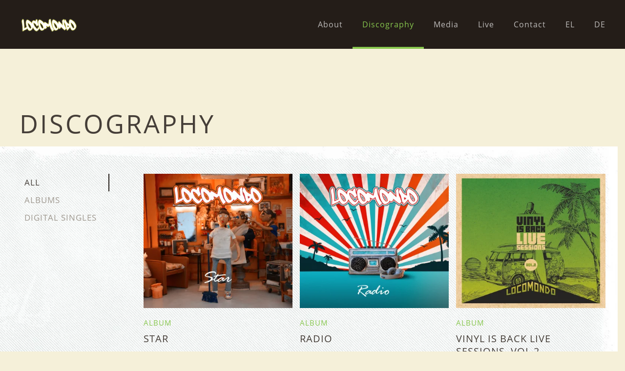

--- FILE ---
content_type: text/html; charset=UTF-8
request_url: https://locomondo.gr/portfolio/
body_size: 6104
content:
<!DOCTYPE html>
<html lang="en-GB">
    <head>
        <meta charset="UTF-8">
        <meta http-equiv="X-UA-Compatible" content="IE=edge">
        <meta name="viewport" content="width=device-width, initial-scale=1">
        <link rel="shortcut icon" href="/wp-content/uploads/Loco_earth_colour-e1548603152123.png">
        <link rel="apple-touch-icon-precomposed" href="/wp-content/uploads/Loco_earth_colour-e1548603152123.png">
                <title>Discography &#8211; Locomondo- Official site</title>
<link rel='dns-prefetch' href='//widget.bandsintown.com' />
<link rel='dns-prefetch' href='//s.w.org' />
<link rel="alternate" type="application/rss+xml" title="Locomondo- Official site &raquo; Feed" href="https://locomondo.gr/feed/" />
<link rel="alternate" type="application/rss+xml" title="Locomondo- Official site &raquo; Comments Feed" href="https://locomondo.gr/comments/feed/" />
		<script type="text/javascript">
			window._wpemojiSettings = {"baseUrl":"https:\/\/s.w.org\/images\/core\/emoji\/11\/72x72\/","ext":".png","svgUrl":"https:\/\/s.w.org\/images\/core\/emoji\/11\/svg\/","svgExt":".svg","source":{"concatemoji":"https:\/\/locomondo.gr\/wp-includes\/js\/wp-emoji-release.min.js?ver=5.0.22"}};
			!function(e,a,t){var n,r,o,i=a.createElement("canvas"),p=i.getContext&&i.getContext("2d");function s(e,t){var a=String.fromCharCode;p.clearRect(0,0,i.width,i.height),p.fillText(a.apply(this,e),0,0);e=i.toDataURL();return p.clearRect(0,0,i.width,i.height),p.fillText(a.apply(this,t),0,0),e===i.toDataURL()}function c(e){var t=a.createElement("script");t.src=e,t.defer=t.type="text/javascript",a.getElementsByTagName("head")[0].appendChild(t)}for(o=Array("flag","emoji"),t.supports={everything:!0,everythingExceptFlag:!0},r=0;r<o.length;r++)t.supports[o[r]]=function(e){if(!p||!p.fillText)return!1;switch(p.textBaseline="top",p.font="600 32px Arial",e){case"flag":return s([55356,56826,55356,56819],[55356,56826,8203,55356,56819])?!1:!s([55356,57332,56128,56423,56128,56418,56128,56421,56128,56430,56128,56423,56128,56447],[55356,57332,8203,56128,56423,8203,56128,56418,8203,56128,56421,8203,56128,56430,8203,56128,56423,8203,56128,56447]);case"emoji":return!s([55358,56760,9792,65039],[55358,56760,8203,9792,65039])}return!1}(o[r]),t.supports.everything=t.supports.everything&&t.supports[o[r]],"flag"!==o[r]&&(t.supports.everythingExceptFlag=t.supports.everythingExceptFlag&&t.supports[o[r]]);t.supports.everythingExceptFlag=t.supports.everythingExceptFlag&&!t.supports.flag,t.DOMReady=!1,t.readyCallback=function(){t.DOMReady=!0},t.supports.everything||(n=function(){t.readyCallback()},a.addEventListener?(a.addEventListener("DOMContentLoaded",n,!1),e.addEventListener("load",n,!1)):(e.attachEvent("onload",n),a.attachEvent("onreadystatechange",function(){"complete"===a.readyState&&t.readyCallback()})),(n=t.source||{}).concatemoji?c(n.concatemoji):n.wpemoji&&n.twemoji&&(c(n.twemoji),c(n.wpemoji)))}(window,document,window._wpemojiSettings);
		</script>
		<style type="text/css">
img.wp-smiley,
img.emoji {
	display: inline !important;
	border: none !important;
	box-shadow: none !important;
	height: 1em !important;
	width: 1em !important;
	margin: 0 .07em !important;
	vertical-align: -0.1em !important;
	background: none !important;
	padding: 0 !important;
}
</style>
<link rel='stylesheet' id='wp-block-library-css'  href='https://locomondo.gr/wp-includes/css/dist/block-library/style.min.css?ver=5.0.22' type='text/css' media='all' />
<link rel='stylesheet' id='theme-style-css'  href='https://locomondo.gr/wp-content/themes/yootheme/css/theme.1.css?ver=1554576568' type='text/css' media='all' />
<script>if (document.location.protocol != "https:") {document.location = document.URL.replace(/^http:/i, "https:");}</script><script type='text/javascript' src='https://widget.bandsintown.com/main.min.js?ver=5.0.22'></script>
<script type='text/javascript' src='https://locomondo.gr/wp-content/themes/yootheme/vendor/assets/uikit/dist/js/uikit.min.js?ver=1.17.7'></script>
<script type='text/javascript' src='https://locomondo.gr/wp-content/themes/yootheme/vendor/assets/uikit/dist/js/uikit-icons-trek.min.js?ver=1.17.7'></script>
<script type='text/javascript' src='https://locomondo.gr/wp-content/themes/yootheme/js/theme.js?ver=1.17.7'></script>
<link rel='https://api.w.org/' href='https://locomondo.gr/wp-json/' />
<link rel="EditURI" type="application/rsd+xml" title="RSD" href="https://locomondo.gr/xmlrpc.php?rsd" />
<link rel="wlwmanifest" type="application/wlwmanifest+xml" href="https://locomondo.gr/wp-includes/wlwmanifest.xml" /> 
<meta name="generator" content="WordPress 5.0.22" />
<link rel="canonical" href="https://locomondo.gr/portfolio/" />
<link rel='shortlink' href='https://locomondo.gr/?p=26' />
<link rel="alternate" type="application/json+oembed" href="https://locomondo.gr/wp-json/oembed/1.0/embed?url=https%3A%2F%2Flocomondo.gr%2Fportfolio%2F" />
<link rel="alternate" type="text/xml+oembed" href="https://locomondo.gr/wp-json/oembed/1.0/embed?url=https%3A%2F%2Flocomondo.gr%2Fportfolio%2F&#038;format=xml" />
<link rel="alternate" href="https://locomondo.gr/portfolio/" hreflang="en" />
<link rel="alternate" href="https://locomondo.gr/el/discography-gr/" hreflang="el" />
<link rel="alternate" href="https://locomondo.gr/de/discography-de/" hreflang="de" />
<script>var $theme = {};</script>
    </head>
    <body data-rsssl=1 class="page-template-default page page-id-26 page-parent ">

        
        <div class="tm-page">

            <div class="tm-header-mobile uk-hidden@m">
            
<div uk-sticky show-on-up animation="uk-animation-slide-top" cls-active="uk-navbar-sticky" sel-target=".uk-navbar-container">

    <nav class="uk-navbar-container" uk-navbar>

                <div class="uk-navbar-left">

            
                        <a class="uk-navbar-toggle" href="#tm-mobile" uk-toggle>
                <div uk-navbar-toggle-icon></div>
                            </a>
            
            
        </div>
        
                <div class="uk-navbar-center">
            <a class="uk-navbar-item uk-logo" href="https://locomondo.gr">
                <img src="/wp-content/uploads/locomondo-logo.svg" alt="LOCOMONDO" width="120">            </a>
        </div>
        
        
    </nav>

    
</div>

<div id="tm-mobile" uk-offcanvas mode="push" overlay>
    <div class="uk-offcanvas-bar">

        <button class="uk-offcanvas-close" type="button" uk-close></button>

        
            
<div class="uk-child-width-1-1" uk-grid>
            <div>
<div class="uk-panel">

    
    
<ul class="uk-nav uk-nav-default">
    
	<li><a href="https://locomondo.gr/about/" class=" menu-item menu-item-type-post_type menu-item-object-page">About</a></li>
	<li class="uk-active"><a href="https://locomondo.gr/portfolio/" class=" menu-item menu-item-type-post_type menu-item-object-page current-menu-item page_item page-item-26 current_page_item">Discography</a></li>
	<li><a href="https://locomondo.gr/media/" class=" menu-item menu-item-type-post_type menu-item-object-page">Media</a></li>
	<li><a href="https://locomondo.gr/live/" class=" menu-item menu-item-type-post_type menu-item-object-page">Live</a></li>
	<li><a href="https://locomondo.gr/contact/" class=" menu-item menu-item-type-post_type menu-item-object-page">Contact</a></li>
	<li><a href="https://locomondo.gr/el/discography-gr/" class="lang-item lang-item-9 lang-item-el menu-item menu-item-type-custom menu-item-object-custom">EL</a></li>
	<li><a href="https://locomondo.gr/de/discography-de/" class="lang-item lang-item-13 lang-item-de menu-item menu-item-type-custom menu-item-object-custom">DE</a></li></ul>

</div>
</div>
    </div>

            
    </div>
</div>

            </div>

            
            
<div class="tm-header uk-visible@m" uk-header>


        <div uk-sticky media="@m" show-on-up animation="uk-animation-slide-top" cls-active="uk-navbar-sticky" sel-target=".uk-navbar-container">
    
        <div class="uk-navbar-container">

            <div class="uk-container uk-container-expand">
                <nav class="uk-navbar" uk-navbar="{&quot;align&quot;:&quot;left&quot;,&quot;boundary&quot;:&quot;!.uk-navbar-container&quot;,&quot;dropbar&quot;:true,&quot;dropbar-anchor&quot;:&quot;!.uk-navbar-container&quot;,&quot;dropbar-mode&quot;:&quot;slide&quot;}">

                                        <div class="uk-navbar-left">

                                                    
<a href="https://locomondo.gr" class="uk-navbar-item uk-logo">
    <img src="/wp-content/uploads/locomondo-logo.svg" alt="LOCOMONDO" width="120"><img src="/wp-content/uploads/locomondo-logo.svg" class="uk-logo-inverse" alt="LOCOMONDO" width="120"></a>
                        
                        
                    </div>
                    
                    
                                        <div class="uk-navbar-right">

                                                    
<ul class="uk-navbar-nav">
    
	<li><a href="https://locomondo.gr/about/" class=" menu-item menu-item-type-post_type menu-item-object-page">About</a></li>
	<li class="uk-active"><a href="https://locomondo.gr/portfolio/" class=" menu-item menu-item-type-post_type menu-item-object-page current-menu-item page_item page-item-26 current_page_item">Discography</a></li>
	<li><a href="https://locomondo.gr/media/" class=" menu-item menu-item-type-post_type menu-item-object-page">Media</a></li>
	<li><a href="https://locomondo.gr/live/" class=" menu-item menu-item-type-post_type menu-item-object-page">Live</a></li>
	<li><a href="https://locomondo.gr/contact/" class=" menu-item menu-item-type-post_type menu-item-object-page">Contact</a></li>
	<li><a href="https://locomondo.gr/el/discography-gr/" class="lang-item lang-item-9 lang-item-el menu-item menu-item-type-custom menu-item-object-custom">EL</a></li>
	<li><a href="https://locomondo.gr/de/discography-de/" class="lang-item lang-item-13 lang-item-de menu-item menu-item-type-custom menu-item-object-custom">DE</a></li></ul>
                        
                        
                    </div>
                    
                </nav>
            </div>

        </div>

        </div>
    




</div>

            
            
<div id="filter" class="uk-section-default uk-section-overlap">
        <div data-src="/wp-content/themes/yootheme/cache/routes-bg-460bc0fd.webp" data-srcset="/wp-content/themes/yootheme/cache/routes-bg-b8a157cb.webp 768w, /wp-content/themes/yootheme/cache/routes-bg-27ecfd98.webp 1024w, /wp-content/themes/yootheme/cache/routes-bg-b088d31a.webp 1366w, /wp-content/themes/yootheme/cache/routes-bg-460bc0fd.webp 1400w, /wp-content/themes/yootheme/cache/routes-bg-585bcb75.webp 1600w" data-sizes="(min-width: 1400px) 1400px" uk-img class="uk-background-norepeat uk-background-top-left uk-section" uk-parallax="bgx: -100,200;bgy: 200,-200;media: @m">    
        
        
                <div class="uk-position-relative">        
            
                                <div class="uk-container uk-container-large">

<div class="uk-margin-large" uk-grid>
<div class="uk-width-1-1@m">
    
        
            
            
                
<h1 class="uk-margin-large uk-margin-remove-top uk-text-left" uk-parallax="y: 50,0;">        Discography    </h1>
<div class="uk-margin" uk-filter=".js-filter" uk-parallax="y: 50,-50;;media: @m">
        <div class="uk-child-width-expand uk-grid-large" uk-grid>        <div class="uk-width-1-5@m">    
        
<ul class="el-nav uk-tab-left" uk-tab="media: @m;">
        <li class="uk-active" uk-filter-control><a href>All</a></li>
    
            <li uk-filter-control="[data-tag~='Albums']">
        <a href="#">Albums</a>
    </li>
        <li uk-filter-control="[data-tag~='Digital-singles']">
        <a href="#">Digital Singles</a>
    </li>
    
</ul>

            </div>
        <div>
    
        <div class="js-filter uk-child-width-1-1 uk-child-width-1-2@s uk-child-width-1-3@l uk-grid-small uk-grid-match" uk-grid>                <div data-tag="Albums">
<div class="el-item uk-panel">
    
    
                <a class="el-link" href="/star-album/"><img class="el-image" alt data-src="/wp-content/themes/yootheme/cache/star-8ba8f8a3.webp" data-srcset="/wp-content/themes/yootheme/cache/star-8ba8f8a3.webp 400w, /wp-content/themes/yootheme/cache/star-8db11a74.webp 768w, /wp-content/themes/yootheme/cache/star-4a2f7750.webp 800w" data-sizes="(min-width: 400px) 400px" data-width="1636" data-height="1476" uk-img></a>        
                    
<div class="el-meta uk-margin uk-h6 uk-text-primary uk-margin-remove-adjacent uk-margin-small-bottom">Album</div>
<h3 class="el-title uk-margin uk-h4">        star    </h3>


<div class="el-content uk-margin"><p>2019</p></div>
        
        
    
</div>
</div>                <div data-tag="Albums">
<div class="el-item uk-panel">
    
    
                <a class="el-link" href="/radio-album/"><img class="el-image" alt data-src="/wp-content/themes/yootheme/cache/radio-abc25fe4.webp" data-srcset="/wp-content/themes/yootheme/cache/radio-abc25fe4.webp 400w, /wp-content/themes/yootheme/cache/radio-182456e6.webp 768w, /wp-content/themes/yootheme/cache/radio-dfba3bc2.webp 800w" data-sizes="(min-width: 400px) 400px" data-width="1636" data-height="1476" uk-img></a>        
                    
<div class="el-meta uk-margin uk-h6 uk-text-primary uk-margin-remove-adjacent uk-margin-small-bottom">Album</div>
<h3 class="el-title uk-margin uk-h4">        radio    </h3>


<div class="el-content uk-margin"><p>2019</p></div>
        
        
    
</div>
</div>                <div data-tag="Albums">
<div class="el-item uk-panel">
    
    
                <a class="el-link" href="/index.php?page_id=583"><img class="el-image" alt data-src="/wp-content/themes/yootheme/cache/vinyl-is-back-live-sessions-vol.-2-front-96518369.webp" data-srcset="/wp-content/themes/yootheme/cache/vinyl-is-back-live-sessions-vol.-2-front-96518369.webp 400w, /wp-content/themes/yootheme/cache/vinyl-is-back-live-sessions-vol.-2-front-c7977847.webp 768w, /wp-content/themes/yootheme/cache/vinyl-is-back-live-sessions-vol.-2-front-00091563.webp 800w" data-sizes="(min-width: 400px) 400px" data-width="1636" data-height="1476" uk-img></a>        
                    
<div class="el-meta uk-margin uk-h6 uk-text-primary uk-margin-remove-adjacent uk-margin-small-bottom">Album</div>
<h3 class="el-title uk-margin uk-h4">        Vinyl is back live sessions, vol.2    </h3>


<div class="el-content uk-margin"><p>2018</p></div>
        
        
    
</div>
</div>                <div data-tag="Digital-singles">
<div class="el-item uk-panel">
    
    
                <a class="el-link" href="/index.php?page_id=607"><img class="el-image" alt data-src="/wp-content/themes/yootheme/cache/ela-640c4c28.webp" data-srcset="/wp-content/themes/yootheme/cache/ela-640c4c28.webp 400w, /wp-content/themes/yootheme/cache/ela-44f493b1.webp 768w, /wp-content/themes/yootheme/cache/ela-836afe95.webp 800w" data-sizes="(min-width: 400px) 400px" data-width="1636" data-height="1476" uk-img></a>        
                    
<div class="el-meta uk-margin uk-h6 uk-text-primary uk-margin-remove-adjacent uk-margin-small-bottom">Digital single</div>
<h3 class="el-title uk-margin uk-h4">        Ela    </h3>


<div class="el-content uk-margin"><p>2018</p></div>
        
        
    
</div>
</div>                <div data-tag="Digital-singles">
<div class="el-item uk-panel">
    
    
                <a class="el-link" href="/index.php?page_id=622"><img class="el-image" alt data-src="/wp-content/themes/yootheme/cache/la-mulata-b5867cfb.webp" data-srcset="/wp-content/themes/yootheme/cache/la-mulata-b5867cfb.webp 400w, /wp-content/themes/yootheme/cache/la-mulata-6373c7a7.webp 768w, /wp-content/themes/yootheme/cache/la-mulata-a4edaa83.webp 800w" data-sizes="(min-width: 400px) 400px" data-width="1636" data-height="1476" uk-img></a>        
                    
<div class="el-meta uk-margin uk-h6 uk-text-primary uk-margin-remove-adjacent uk-margin-small-bottom">Digital single</div>
<h3 class="el-title uk-margin uk-h4">        La mulata (feat. Tonino Carotone)    </h3>


<div class="el-content uk-margin">2017</div>
        
        
    
</div>
</div>                <div data-tag="Digital-singles">
<div class="el-item uk-panel">
    
    
                <a class="el-link" href="/index.php?page_id=636"><img class="el-image" alt data-src="/wp-content/themes/yootheme/cache/80s-b3ad5457.webp" data-srcset="/wp-content/themes/yootheme/cache/80s-b3ad5457.webp 400w, /wp-content/themes/yootheme/cache/80s-83528f43.webp 768w, /wp-content/themes/yootheme/cache/80s-44cce267.webp 800w" data-sizes="(min-width: 400px) 400px" data-width="1636" data-height="1476" uk-img></a>        
                    
<div class="el-meta uk-margin uk-h6 uk-text-primary uk-margin-remove-adjacent uk-margin-small-bottom">Digital single</div>
<h3 class="el-title uk-margin uk-h4">        80 's    </h3>


<div class="el-content uk-margin">2017</div>
        
        
    
</div>
</div>                <div data-tag="Digital-singles">
<div class="el-item uk-panel">
    
    
                <a class="el-link" href="/index.php?page_id=649"><img class="el-image" alt data-src="/wp-content/themes/yootheme/cache/giatakarnavalia-e0927861.webp" data-srcset="/wp-content/themes/yootheme/cache/giatakarnavalia-e0927861.webp 400w, /wp-content/themes/yootheme/cache/giatakarnavalia-6a3b4356.webp 768w, /wp-content/themes/yootheme/cache/giatakarnavalia-ada52e72.webp 800w" data-sizes="(min-width: 400px) 400px" data-width="1636" data-height="1476" uk-img></a>        
                    
<div class="el-meta uk-margin uk-h6 uk-text-primary uk-margin-remove-adjacent uk-margin-small-bottom">digital single</div>
<h3 class="el-title uk-margin uk-h4">        to karnavali ksekina    </h3>


<div class="el-content uk-margin">2015</div>
        
        
    
</div>
</div>                <div data-tag="Digital-singles">
<div class="el-item uk-panel">
    
    
                <a class="el-link" href="/index.php?page_id=663"><img class="el-image" alt data-src="/wp-content/themes/yootheme/cache/Se-Eida-84481aa7.webp" data-srcset="/wp-content/themes/yootheme/cache/Se-Eida-84481aa7.webp 400w, /wp-content/themes/yootheme/cache/Se-Eida-eaa552ad.webp 768w, /wp-content/themes/yootheme/cache/Se-Eida-2d3b3f89.webp 800w" data-sizes="(min-width: 400px) 400px" data-width="1636" data-height="1476" uk-img></a>        
                    
<div class="el-meta uk-margin uk-h6 uk-text-primary uk-margin-remove-adjacent uk-margin-small-bottom">Digital single</div>
<h3 class="el-title uk-margin uk-h4">        Se eida    </h3>


<div class="el-content uk-margin">2014</div>
        
        
    
</div>
</div>                <div data-tag="Albums">
<div class="el-item uk-panel">
    
    
                <a class="el-link" href="/index.php?page_id=29"><img class="el-image" alt data-src="/wp-content/themes/yootheme/cache/Titel_New_Day_Rising-copy-3-24e8278a.webp" data-srcset="/wp-content/themes/yootheme/cache/Titel_New_Day_Rising-copy-3-24e8278a.webp 400w, /wp-content/themes/yootheme/cache/Titel_New_Day_Rising-copy-3-5d26fe46.webp 768w, /wp-content/themes/yootheme/cache/Titel_New_Day_Rising-copy-3-9ab89362.webp 800w" data-sizes="(min-width: 400px) 400px" data-width="1636" data-height="1476" uk-img></a>        
                    
<div class="el-meta uk-margin uk-h6 uk-text-primary uk-margin-remove-adjacent uk-margin-small-bottom">Album</div>
<h3 class="el-title uk-margin uk-h4">        New Day Rising    </h3>


<div class="el-content uk-margin"><p>2013</p></div>
        
        
    
</div>
</div>                <div data-tag="Albums">
<div class="el-item uk-panel">
    
    
                <a class="el-link" href="/index.php?page_id=322"><img class="el-image" alt data-src="/wp-content/themes/yootheme/cache/Odysseia-14c8f6f1.webp" data-srcset="/wp-content/themes/yootheme/cache/Odysseia-14c8f6f1.webp 400w, /wp-content/themes/yootheme/cache/Odysseia-a172e836.webp 768w, /wp-content/themes/yootheme/cache/Odysseia-66ec8512.webp 800w" data-sizes="(min-width: 400px) 400px" data-width="1636" data-height="1476" uk-img></a>        
                    
<div class="el-meta uk-margin uk-h6 uk-text-primary uk-margin-remove-adjacent uk-margin-small-bottom">album</div>
<h3 class="el-title uk-margin uk-h4">        Odysseia    </h3>


<div class="el-content uk-margin"><p>2013</p></div>
        
        
    
</div>
</div>                <div data-tag="Albums">
<div class="el-item uk-panel">
    
    
                <a class="el-link" href="/index.php?page_id=466"><img class="el-image" alt data-src="/wp-content/themes/yootheme/cache/bestof-91a91379.webp" data-srcset="/wp-content/themes/yootheme/cache/bestof-91a91379.webp 400w, /wp-content/themes/yootheme/cache/bestof-c5fb099c.webp 768w, /wp-content/themes/yootheme/cache/bestof-026564b8.webp 800w" data-sizes="(min-width: 400px) 400px" data-width="1636" data-height="1476" uk-img></a>        
                    
<div class="el-meta uk-margin uk-h6 uk-text-primary uk-margin-remove-adjacent uk-margin-small-bottom">Album</div>
<h3 class="el-title uk-margin uk-h4">        Best of    </h3>


<div class="el-content uk-margin">2011</div>
        
        
    
</div>
</div>                <div data-tag="Digital-singles">
<div class="el-item uk-panel">
    
    
                <a class="el-link" href="/index.php?page_id=678"><img class="el-image" alt data-src="/wp-content/themes/yootheme/cache/grwein-75e66a7c.webp" data-srcset="/wp-content/themes/yootheme/cache/grwein-75e66a7c.webp 400w, /wp-content/themes/yootheme/cache/grwein-4dd35071.webp 768w, /wp-content/themes/yootheme/cache/grwein-8a4d3d55.webp 800w" data-sizes="(min-width: 400px) 400px" data-width="1636" data-height="1476" uk-img></a>        
                    
<div class="el-meta uk-margin uk-h6 uk-text-primary uk-margin-remove-adjacent uk-margin-small-bottom">Digital single</div>
<h3 class="el-title uk-margin uk-h4">        Griechischer wein    </h3>


<div class="el-content uk-margin"><p>2011</p></div>
        
        
    
</div>
</div>                <div data-tag="Digital-singles">
<div class="el-item uk-panel">
    
    
                <a class="el-link" href="/en/portfolio/goal-digital-single/"><img class="el-image" alt data-src="/wp-content/themes/yootheme/cache/goal-a8cc9593.webp" data-srcset="/wp-content/themes/yootheme/cache/goal-a8cc9593.webp 400w, /wp-content/themes/yootheme/cache/goal-31383b77.webp 768w, /wp-content/themes/yootheme/cache/goal-f6a65653.webp 800w" data-sizes="(min-width: 400px) 400px" data-width="1636" data-height="1476" uk-img></a>        
                    
<div class="el-meta uk-margin uk-h6 uk-text-primary uk-margin-remove-adjacent uk-margin-small-bottom">Digital single</div>
<h3 class="el-title uk-margin uk-h4">        goal!    </h3>


<div class="el-content uk-margin"><p>2010</p></div>
        
        
    
</div>
</div>                <div data-tag="Albums">
<div class="el-item uk-panel">
    
    
                <a class="el-link" href="/index.php?page_id=364"><img class="el-image" alt data-src="/wp-content/themes/yootheme/cache/LOCOMONDO_LIVE-2c86eca4.webp" data-srcset="/wp-content/themes/yootheme/cache/LOCOMONDO_LIVE-2c86eca4.webp 400w, /wp-content/themes/yootheme/cache/LOCOMONDO_LIVE-eb0dadf7.webp 768w, /wp-content/themes/yootheme/cache/LOCOMONDO_LIVE-f1a868fe.webp 800w" data-sizes="(min-width: 400px) 400px" data-width="1636" data-height="2187" uk-img></a>        
                    
<div class="el-meta uk-margin uk-h6 uk-text-primary uk-margin-remove-adjacent uk-margin-small-bottom">album</div>
<h3 class="el-title uk-margin uk-h4">        locomondo live!    </h3>


<div class="el-content uk-margin"><p>2009</p></div>
        
        
    
</div>
</div>                <div data-tag="Albums">
<div class="el-item uk-panel">
    
    
                <a class="el-link" href="/index.php?page_id=492"><img class="el-image" alt data-src="/wp-content/themes/yootheme/cache/Gamilio-Party-album-Locomondo-baf3b347.webp" data-srcset="/wp-content/themes/yootheme/cache/Gamilio-Party-album-Locomondo-baf3b347.webp 400w, /wp-content/themes/yootheme/cache/Gamilio-Party-album-Locomondo-384e821f.webp 768w, /wp-content/themes/yootheme/cache/Gamilio-Party-album-Locomondo-ffd0ef3b.webp 800w" data-sizes="(min-width: 400px) 400px" data-width="1636" data-height="1476" uk-img></a>        
                    
<div class="el-meta uk-margin uk-h6 uk-text-primary uk-margin-remove-adjacent uk-margin-small-bottom">Album</div>
<h3 class="el-title uk-margin uk-h4">        To Gamilio Party (Ektos Eleghou!) (OST)    </h3>


<div class="el-content uk-margin"><p>2008</p></div>
        
        
    
</div>
</div>                <div data-tag="Albums">
<div class="el-item uk-panel">
    
    
                <a class="el-link" href="/index.php?page_id=510"><img class="el-image" alt data-src="/wp-content/themes/yootheme/cache/LOCOMONDO_DANCE-4fc7e31e.webp" data-srcset="/wp-content/themes/yootheme/cache/LOCOMONDO_DANCE-4fc7e31e.webp 400w, /wp-content/themes/yootheme/cache/LOCOMONDO_DANCE-e7cadeb4.webp 768w, /wp-content/themes/yootheme/cache/LOCOMONDO_DANCE-2054b390.webp 800w" data-sizes="(min-width: 400px) 400px" data-width="1636" data-height="1476" uk-img></a>        
                    
<div class="el-meta uk-margin uk-h6 uk-text-primary uk-margin-remove-adjacent uk-margin-small-bottom">Album</div>
<h3 class="el-title uk-margin uk-h4">        Me wanna dance    </h3>


<div class="el-content uk-margin"><p>2007</p></div>
        
        
    
</div>
</div>                <div data-tag="Albums">
<div class="el-item uk-panel">
    
    
                <a class="el-link" href="/index.php?page_id=532"><img class="el-image" alt data-src="/wp-content/themes/yootheme/cache/LOCOMONDO_JAMAICA-169432ce.webp" data-srcset="/wp-content/themes/yootheme/cache/LOCOMONDO_JAMAICA-169432ce.webp 400w, /wp-content/themes/yootheme/cache/LOCOMONDO_JAMAICA-837ecb52.webp 768w, /wp-content/themes/yootheme/cache/LOCOMONDO_JAMAICA-44e0a676.webp 800w" data-sizes="(min-width: 400px) 400px" data-width="1636" data-height="1476" uk-img></a>        
                    
<div class="el-meta uk-margin uk-h6 uk-text-primary uk-margin-remove-adjacent uk-margin-small-bottom">Album</div>
<h3 class="el-title uk-margin uk-h4">        12 meres sti Jamaica    </h3>


<div class="el-content uk-margin"><p>2005</p></div>
        
        
    
</div>
</div>                <div data-tag="Albums">
<div class="el-item uk-panel">
    
    
                <a class="el-link" href="/index.php?page_id=558"><img class="el-image" alt data-src="/wp-content/themes/yootheme/cache/enas-trelos-kosmos-718c6129.webp" data-srcset="/wp-content/themes/yootheme/cache/enas-trelos-kosmos-718c6129.webp 400w, /wp-content/themes/yootheme/cache/enas-trelos-kosmos-cc6db5e2.webp 768w, /wp-content/themes/yootheme/cache/enas-trelos-kosmos-0bf3d8c6.webp 800w" data-sizes="(min-width: 400px) 400px" data-width="1636" data-height="1476" uk-img></a>        
                    
<div class="el-meta uk-margin uk-h6 uk-text-primary uk-margin-remove-adjacent uk-margin-small-bottom">Album</div>
<h3 class="el-title uk-margin uk-h4">        Enas trelos kosmos (ina reggae riddim)    </h3>


<div class="el-content uk-margin"><p>2004</p></div>
        
        
    
</div>
</div>                </div>

            </div>
    </div>
    
</div>

            
        
    
</div>
</div>

</div>                
            
                    <div class="tm-section-title uk-position-center-left uk-position-medium uk-text-nowrap uk-visible@xl">                <div class="tm-rotate-180">Filter All Routes</div>
            </div>
        </div>
        
        </div>
    
</div>

<div class="uk-section-secondary uk-section uk-section-large" uk-scrollspy="target: [uk-scrollspy-class]; cls: uk-animation-slide-left-small; delay: false;">
    
        
        
        
            
                                <div class="uk-container">

<div class="uk-grid-margin" uk-grid>
<div class="uk-width-expand@m">
    
        
            
            
                
<h2 class="uk-text-center" uk-scrollspy-class>        follow us    </h2>
<div class="uk-margin uk-width-large uk-margin-auto uk-text-center" uk-scrollspy-class>    <div class="uk-child-width-auto uk-flex-center" uk-grid>
            <div>
            <a class="el-link uk-icon-link" target="_blank" href="https://www.facebook.com/Locomondo.official/" uk-icon="icon: facebook; ratio: 2;"></a>        </div>
            <div>
            <a class="el-link uk-icon-link" target="_blank" href="https://www.youtube.com/channel/UCXtVyf2uN1OC8yC7koT14Jg" uk-icon="icon: youtube; ratio: 2;"></a>        </div>
            <div>
            <a class="el-link uk-icon-link" target="_blank" href="https://www.instagram.com/locomondo.official/" uk-icon="icon: instagram; ratio: 2;"></a>        </div>
            <div>
            <a class="el-link uk-icon-link" target="_blank" href="https://twitter.com/locomondoband" uk-icon="icon: twitter; ratio: 2;"></a>        </div>
    
    </div>
</div>

<div class="uk-margin-medium uk-text-center">
    <div class="uk-child-width-1-3 uk-child-width-1-3@l uk-grid-match" uk-grid>        <div>
<div class="el-item uk-panel" uk-scrollspy-class>
    
    
        
                    





        
                <a class="el-link" href="http://www.shedia.gr" target="_blank"><img class="el-image" alt data-src="/wp-content/themes/yootheme/cache/sxedia_updated-59e7d9c1.webp" data-srcset="/wp-content/themes/yootheme/cache/sxedia_updated-59e7d9c1.webp 188w" data-sizes="(min-width: 188px) 188px" data-width="188" data-height="115" uk-img></a>        
    
</div>
</div>
        <div>
<div class="el-item uk-panel" uk-scrollspy-class>
    
    
        
                    





        
                <a class="el-link" href="https://crazytubecircuits.com" target="_blank"><img class="el-image" alt data-src="/wp-content/themes/yootheme/cache/logo_CTC_red-77f54eac.webp" data-srcset="/wp-content/themes/yootheme/cache/logo_CTC_red-77f54eac.webp 125w" data-sizes="(min-width: 125px) 125px" data-width="125" data-height="115" uk-img></a>        
    
</div>
</div>
        <div>
<div class="el-item uk-panel" uk-scrollspy-class>
    
    
        
                    





        
                <a class="el-link" href="http://www.voodoolab.com" target="_blank"><img class="el-image" alt data-src="/wp-content/themes/yootheme/cache/voodoo_lab_logo-153c29fe.webp" data-srcset="/wp-content/themes/yootheme/cache/voodoo_lab_logo-153c29fe.webp 237w" data-sizes="(min-width: 237px) 237px" data-width="237" data-height="115" uk-img></a>        
    
</div>
</div>
        </div>

</div>

            
        
    
</div>
</div>



<div class="uk-grid-large uk-margin-xlarge" uk-grid>
<div class="uk-width-expand@m">
    
        
            
            
                
<h3 class="uk-text-left@s uk-text-center uk-h4" uk-scrollspy-class>        subscribe!    </h3>
            
        
    
</div>

<div class="uk-width-large@m">
    
        
            
            
                
<div class="uk-text-left@s uk-text-center" uk-scrollspy-class>
    <form class="uk-form uk-panel js-form-newsletter" method="post" action="/wp-admin/admin-ajax.php?action=kernel&amp;p=theme%2Fnewsletter%2Fsubscribe">

        <div class="uk-grid-small uk-child-width-expand@s" uk-grid>
            
            
                <div><input class="el-input uk-input" type="email" name="email" placeholder="Email address" required></div>
                <div class="uk-width-auto@s"><button class="el-button uk-button uk-button-primary" type="submit">Submit</button></div>
            
            
        </div>

        <input type="hidden" name="settings" value="D9CxIV8wf2GhdtUIoW+cSg==.[base64].ZWIyN2FiMmQ0OWE0YjZlNmNkYThlY2I4MTNiNDBjODljYWVlNjg1OTBhYjU0ODJmODk2YjMzYWNiM2EzNzBjOA==">
        <div class="message uk-margin uk-hidden"></div>

    </form>

</div>

            
        
    
</div>

<div class="uk-width-expand@m">
    
        
            
            
                
            
        
    
</div>
</div>

</div>                
            
        
    
</div>
        
            
            
        </div>

        
        <script type='text/javascript' src='https://locomondo.gr/wp-includes/js/wp-embed.min.js?ver=5.0.22'></script>
<script type='text/javascript' src='https://locomondo.gr/wp-content/themes/yootheme/vendor/yootheme/theme/builder/newsletter/app/newsletter.min.js?ver=1.17.7'></script>
    </body>
</html>


--- FILE ---
content_type: image/svg+xml
request_url: https://locomondo.gr/wp-content/uploads/locomondo-logo.svg
body_size: 20235
content:
<?xml version="1.0" encoding="UTF-8" standalone="no"?>
<!DOCTYPE svg PUBLIC "-//W3C//DTD SVG 1.1//EN" "http://www.w3.org/Graphics/SVG/1.1/DTD/svg11.dtd">
<svg version="1.1" id="Layer_1" xmlns="http://www.w3.org/2000/svg" xmlns:xlink="http://www.w3.org/1999/xlink" x="0px" y="0px" width="200px" height="60px" viewBox="0 0 200 60" enable-background="new 0 0 200 60" xml:space="preserve">  <image id="image0" width="200" height="60" x="0" y="0"
    xlink:href="[data-uri]
AAB6JgAAgIQAAPoAAACA6AAAdTAAAOpgAAA6mAAAF3CculE8AAAABmJLR0QA/wD/AP+gvaeTAABK
4UlEQVR42u39d5xdV3bfiX7XPuHmeyvnAKCQSQIkQIAkCDbZ3QzNVquTpW5JLcmSNRrJfp73xvOZ
8QTbM57nMEm2x7KfNLbslqyO7MAWRbKZARIEAZLIORdQqJzTzfecvd4ftxAKVQBBqWXP5z3+Pp/7
QaHq3LPTWmuvtfZaa4uq8gk+wSdYHuY/dQc+wSf4vzM+YZBP8AnugE8Y5BN8gjvgEwb5BJ/gDviE
QT7BJ7gDPmGQT/AJ7gD32g9r17Uv/4BEcMTzQX0BVAhQSqpVB3G5UqFQLGKMIRmN4BiDqiJiUDGo
WowxiICqgoKIcM25rNiFnwUjAgo2sCBgHAEVVBSh2riIYBdc0yLV74FirUVCCxZwBBxBERxjQKuP
3dw+AmpttROm+rswVMrlMr7nYYxB0eqzysKYBBBUS6iC4INc+/0NXPu/Xu+noFZvtHcrRBAjN/83
WiqWY6rUua4TV2unXN+bE5F8YMuh1QAjLo7xIAQbhohjEMdBrUVUQYRSqYzrubjutTmotmGtXZgD
WZhXsGH1944rGEewFmxoUbU4rlP9XhguGYPBoRQqrmvwvIW1B7HV1qzjCIPDo+QLJVZ1d2GMEIYh
IoIgLDlmkMX/V6sLz1kQA2JERAURq1YxUqWJklMmlJBoJVLtZxhiHINxXUQMoQ2pVCp4josYU6Wh
jzjiOHXu4g0GQW75q+o1Is4AjwDrq6REH3ACOP+X5c7/SEgCUSAEskDlTg//3+BcqB54ynXdbUC9
MeKpMXkRuaSqrwJH4bZ9jAGF/8T9TwGNQBzIASOqWrA/m3n1gK6FcU4Co1RF4l8ZrjOIlm9oWyJg
XIMY2WIwXwWeUGUDVTa6ChwXkYOq+rzCwEe0EQXWAQlgBOj9qxzQTWgQkZ8D1lJlkjIwg3AZ+AC4
dNOzcYUHRKTN8zwRkTFVPYQw/x+pryzM7QPA14EviHE2BhWoVBTHBTHkBB40mOfA3QVmcuF7CTFm
p4hsBJIiFAS5pLBPVUf/Y3R8YWNuQXhClHuBNqmud1aVK8lEos/3IzmqxDwOnAamPkYTRkSeQGQn
wkqprteECBepCuwRhROK/szX6waDlKrbqFowruB6boMx5u+g/LK1ONd2VlVqRWSz6/ALjpEVAr+v
qleWkbxGYAMinxXhcYEaRC4qvE11Bxpf+PxsJYAqIC3GmN8F+d0g0ObrmpQBx5EBgVcU/j1wGKgH
+QrK1wVZ7zqegr0C/JmiHy70sQ/+SpnFAJuAfwDypaCi4rqQyViMYykWDaUSCdfIX3ONe09gDQo/
RGlF+JpxzG+GIRtt2RrjCK4jvaj9seuafSJyGbgAlP6qOu840mWM/Oei/GpopTu01xRfxXUIM6n0
lFUqqhqqaq+I7JKqkDoODAOIVAW0Yrllh0wh8vNi5G+GVnbaQEGrb3dcKYgwCvQ6yOuo8wpwkp8h
Tck1wl7dtqLaQQXjiBdJun/DOObv24CORFKoqxNcNySXg5kZoVIGY8SWK+X/K1cs/tdGpBCPRHCM
oKo+Yh43xvy/QJ4JAnWtBeOgjiMzgp5Q2A+8r9jjCldBgo9pg4gI7sJSBNZaFWvBEhXX/D2M8z+o
YjwPIpHqGIvFa/1GxXBcrf1fgS2I+S21WlfVdsGqIkJoDHmEoyg/VtVXRaQPpPhXYIN0i5H/FuR3
VDGppNDZaVi3PkUy6XHlSo7z50pMToaEFlTtdxX9pjHmaVH5f4ShJlxX8DyhEijlsrKg/1sx7FfV
fyvwOiKTQPgztkHajGv+oRr5hg2Iux4kkxbXtVTKDrmcUKmAcaq0FYaKY7CuI/Oq/LGivwc6aG1Y
nQpjbsynElfVXzPG+Z+DUJtdV0jEFddTSiVDPg9hCIJiHEIjfKjwv9owfE/DcPJnYYPcYJD2RQyy
MprwvmuMPKwKD27zeOrpWlKpKENDs7y/v8jxY2XyeYvrctZa/Qcq/MQIoYgRVf0q8HdBtio41zpS
bUsQEQVyIuSNcDhU/TeKvmpEinfBIMaqNgHrRGgBCUEnrbUXjciIiHxDkH9Yrmh3JGrYujXC6tUO
1sL58xXOng3IZi3GgAhDKMkw1LTrCrW1Bt8XxsYCSiVwHEBERZgV4aiqfhfkR6ql6Z8lg4iRb4gx
vx+G1CUShieeiLDj0QZWrNxKLNbM+NhJjhw+zY9+NMPQkCUWkxFgVKFbQ2qMgbXrPFZ0uwwMBpw6
VSKoUDVSDQqMifA28CfAG9ba8GfDINLouu4/ESPfKAca9z1h3TqPrVs9kklhegr2vFtibCyktcWh
VLaMj4cEAXiuIEIeMf9npVL8e9nCONaGJOP1+F4CVSvAl0TMP1dlZRAoa1b7bH3Qo7ZOGB5WDh0s
MjcHhbylXFFcR0AYFHgxrJT/mRi5+DMz0r3Y9R+bjOFXQDaHAXR0OmzaFGH7Q5+ltf1Zrva9Rl3t
WxQKoxw/LiCsclzzWVV9WVULwM+JyH+Jsr0SKDW1Dp/5dJSOTpdTJyscPFBids6KGJIGkip8zoj0
WGUb8AfA4G17rKQQfssY+QLQLFVjTRUpOcbMIUyJyOow0O5IxLBxo8dTT6XpWXMvpVKJ++7r5dix
Od5+u8TYaIAqbaoQiRi2PBjh8cejqMLpU2WOHikzNhZSCVRUqRHhCRFZtWCL/QFwkY8BEQEjCxrg
ojGtReTpINC6aFS47z6XrQ8meOjhX6ap+WnExOjoPAL8AW+8PsNAv4JKC0JLUFE8V3h4R4xHd8Rp
bYkyOlZh7Zos4xOWc+cCxscDsZZmx+GrwD3AD4B/DUx/nP4vyCd0wdsmkHSM+2Ux8uXQEvc9w/bt
Lp//fAPd3Q9SU7eesdH9iHOcctGybr1LECjj45YDB8qcP1+mVLJx1+UZ0J+GYXm/taFVa1mg3ftE
5HfV6koR4YEHIux8zOX+zZtJpbsYHDzEhnVjhBYu94bsf7/E4GCAMbSL4deM521C9Z+p8rzIxx3p
DVznCuOahYVknRH5LRsSwwib7jc8smMrTc1fIR7fTPeKOgq5y6xeM8nVqyEzM6HvOGxANU7Vy/B1
lB1BAM1N8JnPJvjsk+tob1/Jqp5LtLcfZ2q6RC7rceGCQ19fiIiuiUbkbyq0Kfod4M2lFMZ2MfLr
InwxtHSWipZyZcGhYMDzBN+r/hyGQnOzZdu2GBs2bGblml9BbYRy6Th1DW8xN3eaV1+pUC5DNGq4
b5Pl88828eD2x3GcGrq73mf9+hEmJ6YZHMpy+rRD35UAMdLlOPyWiNsG/CnKq9ytvnuTS1pv0rGN
MZ9B5KkwUGIxy7btMR7Y+kUam76M49YDEIn0EI0micYEx6mudrmixKKGbdsiPP10LVu3Pktt3WZm
Z6+yfsMJZmamOHvmLCdP5Dh1ShifDD3X4V7XoVlEmhH5LrDvDj2upWq35BcNw1Rd3ah2iJHfBhpF
hPvuC3nmcy08uO3z1Dd+iUi0lWg0xvbtozhGWbX6IaKxFmamztPecYTvfGuY06dDUmnWAb8CfFi1
gK/RpTyqyuOiUN9geOhhnyc+/TgdHV/H9ZtobX+MUukC2Dz9/WdpaDzKgQPznD9vmJkJE54nO4yR
hEIHVXtt+C/FIFJ1kicE3RaGrFSFtas9Nm3KsLJnB4nkPQDEYmtIZx6iq/My9fWDTE0JjkONQifQ
BjwYBJjaWuHhR1w+/ekO1q7/OtHoGram+1i//hz5wgwjQxf58IPjHDkScu6sIZeztdGo/IYIq8TI
CkV/AMwtdG+LIH9P4YvlkmIcobvbobEJrFWKBZieUcbHoBhURXSmpsKaNTW0dXyFdPphwFApd9LU
NExHxzlCaykUhK1bHT7/+VYe2PIkdfVfx/MzRKLruHfTJNbOcOH8h+zfd5CjRyzHjiuFgqYjEefr
xkiXtbYJeI6P61q9wR9xhC02pNX3oavLZ82aTrq6n8X16q8/FIZlVB2iUYPrhoQheI6hu0v51Kd8
tmx5hvbOX8GPdJBIz1NbuwVrZ1m77ijd3W/Q3NLLkaPCpYtKqaSNni9/S6BH4Q+B14HiTb3bATwm
QpMxUlY1V4DdwHljDPlsHlWbSSSTT1vLVlTp6DTseDTDps07qa3/GvHEiipxuZ2kUgn8SA21dV8j
nuwkFjtJEEywceMYAwMh5YomjXF3xiKZHqv2rGM8UN1kDJ8vlYj6vrJte5QHttxLZ9cvkko/VJ24
+ErKlYcJKzkSqQvU1nXS2vo2+/cNcuiwYWTEYoTNvi//HVXa/A+KnvyLM4hRR5AOQe4PQsXzYctW
n55VPbhuD8Zce1Spq99OW/se4vErqEZA1VH0fkGeBNoUWNlj2fFoBx2dX6Ch4RnEREixgYbGz2Ft
maamD6ir+yFr157gzTfGOHgoJJs1oHzKcWWzVc2g+qegcSPyt6yVL1oLNTXCylXCzp31rFtfjw2F
qekCVy7PcfLEDH19AfmCQ0ODT1NzFw1N27keMCAGz0tV7RpV6htcduz0eHDbDhqbf4Fkqrqwkcan
rk+Q424mnalhzdrjRGODnDgRMDsjhGIf8TxaVCUG/ISqC/uuIHL9gKxLoK1SVuoblE2bMjQ0bsBx
6m75go8Yn0TCxfMr5HNKayvctynCypXraWv/Gn6kAwDPTeHVbAUgmX4EpJG2jjdYseISb705wcWL
MDur4rryOcehzkJK4EWgLCI7RPj7YaifDivVcznXMyVUv63wLxzjnMrOzRNWgnvT6cyvBqEaI8qW
LR5btmyjqeUr1+cQQLVCuVwimWwllVqFcXzSmfvx/fXcc+8FLvVOcfx4SCTitMVj9c8KXLJhWEH1
U6h5XFXJZIStDyZZu+4zxOL3LpoW30uBlyIWbyESWUUk0khj45vUN17mvb15rvYplQqtrsffFpE2
xzj/O3DsL8Qg1lpPRJqNmBWIkEpBU7PS3LKRWKzn5tUikeggU5MhGrVo9UAxJfA4yGdtSDqdFrq6
XHpWb2XFql9BTGRRo8b41Dc8RizWSTL5ZySSu2hs6uO99wqMjAhBQMZx5H8SIQOkVeUXrVWSSeGx
x6I8+XQHq3q2EomsQcShUplh8/1DfOpTvRw4cJkzZydZu6aR2rp7QLybWnbwIx5+1OD5sG17hFWr
WkjXPEQy1bPsBNXVP0IiuZJ44sdkMm/x9u5L7H23wNCwEAS60nHkn4KuBP4N0A/4VA/LoKqi5Bb+
XWS0LxjyHYjUVQJLLAorVsRJpTsQSSyZL2M80mmHaARmZpRMJmDTppWsWv11ovGO5RfXjdG94lep
rd1Mbc0LtLfv561dAxz4oMToKFjLdtfj7wENIkwZR/7HUFltUGKxqrewEhBxjPy6oD7wL1zXPSYi
XVq1GWlo8ti4Ic2adZ8inX7gptYVa8t4fppYvAPj+Atj96mt28HqNcfo6hrj/HkHVOtV9YuKfVHR
iyLSEgak4jFh9Rqfuro0ieQqXDfF7RCLt9PZ/ZskU2uprf0xjQ1H2L17hjNnLKUSUceRX/BcL4O1
/6fCO3zEgfESBllY2FpraXJdSKcF3w+IJ7qJxloWf8lLkUzG8X2DtYBIiyBfQKkvV5T2duWee9ZS
X/8QYuK3bTyeWEF3z98gme4hmfwBdXXH2Puu5ezZCkGgKceV/0IEp1LSVDwuPPigz6eeaGbrg79J
XcOTqEYWoidC1BYplUZJpX9MV/eLJFONJJJrQN2bjGIPz4uRTLjU1ggrV0BX90Mkk5vvOEmRSAvd
K36dutp7cb0/pqXlGG+/XeHIkTLGUCMivwvaAbxMdTt/euGrF4F3qdpUo4hct0DFGICICJ7aqu0U
izm4boRbQ+REPBwnSm2dhx8RBEtDo0fP6i4am7YtLN3tIKQzm0imukmmN+N6f0xnx1VefDHHlSsW
48gGY/j7xqFolQ5rlY5Oj033RZidsxw4UKRcVs8x8jW1msrUZv4JQiIILa4LPT0e9Y2N+H4Lxtzo
t6olCHJkMvdQU7t5UX/qGx9mdvY9urpO0dYWMjAQiAhbga8axzwvSLxcsmRqDD09EeKJehxTz0fB
cWI0ND5BMrkC5I+ordvDW2/Nse+9gDDER3lGjOlW1X8E/Ii7sB9vtkGMIK6Ca0Rw3apBaZz49UOc
m7pCPB4nGvUARVQiIkSsQiVQ2todNmxYQSK5/iMH5TppGpueIhptIlPzPLW1e4jF5zlxPKBY1BrH
AatCRwc8/bkmHtjyC9TWPYUxmcUvMknibgPrN9ZRW7eCbHaAWKxrEbEZE8E4CaJxj7Y2Q10dNDVv
Ixrr+Mh+Ok6Kmtqd3HtfnFTyO0Qi+4hGlaNHA0olUo4jXzXCwwoJVZpQECMPAU8BvwO8QdWDdJZq
dBdUd5eiSNWfn8+HhEGJalTMzfBx3TSNjT6+r8QT0NGRIZ3pwLmDVF00PSZDY9PTbH0wQyr9H/D8
Y7z2Wp7z5xSr2iBaVak62z2efDLOtu31zM4KicQI77yTp1jQiOvK533fm0DEVsrVIZib4rtuhqol
CAvU1NxHTe29t/TFp6HpSbZtv0z/wHv0XwUVUo5j/p+o+iraaBH8iNLU6JJMdGDM3Y0TXKKx1azf
+LdJZdpIp16moX6EPXsCJidD1wj3iuGfiuIqfPeuGUSthhiKIpJXhaACaoUwyKNqFzGJiBCJRIlG
fIwpX19uBSKeobHep6GhDs9vuMvFi5KpeYhotJ54rAnHfZ76ukn27YOhQUt7p8MDWyJ0dbXR2Pwk
jpu57bs8v5WWtl+gWBgmEm1cdEZhjIuRFBHfsHJFhIaGBqLRZkScu5t7ccjUbGPVmgTRWCPJ1Fuk
M2N8+H7A7JxGVHRlaKueJteBbNbGFV0RiZgVrst6EdkOvInqD1R1EJgEKVU9b5DLBwRB4SZnzk2L
Hm2koSGK7yvpNLS1pXDdBpYG0d15nmvqHmftugiJ+A/wvH28aKc5fQqMUXxf2bJF+NTjW1i/8efI
zU/gON9HdZj39pbJZvE9X76MknccIbTKpUtlRobHKRWHsbaMMf5N7XlEY804TmxJX1LpTazq2cG2
bacYGZ7nyOEigdLuufIbCo6I4nmWWMwhkWzHceJ3PU6ASLST9vZfIp1qJZV+Ad8/xIEDhsuXlTDQ
HseVvyGWCwoH7vSeGyqW1QCReYTZ0Cq5vBKEhnJ5kiDI4nnpG3QigutGiSWiRCLBovVMpw2plI/j
xHFMjI+DSHQ1bR3f4LFPpamv/wnJ5FXeeKNCQ33IxntqSSS24nktH/ke140va1NUdf8U0YhHT0+U
uvoW7qyeLI9kciNd3Un8SJpo9M9wzAh791aYnhZ6ehw2bjT4njI5CYNDlqFhyOeod139vOvKFmCl
wnOgjSLEF6IMSKUcHGepimVMhHiig2QyRjRmSYcOmUwEx0ncPXPfhJrahzEmhrUVioW9BJUyZ86W
qas33HNvilU9T5Cp+SKJxBSbNpdR+xzF4ggfvB+Sy9MQiwpiqkJ0eLjC0PA0uewk9Q1luM4gig3L
1SjcZeCYCOnMw9xzzzEmJ99kcFAYGYEwpGch9gzXVRzX4PkZjBO5+wFep6dmXO/LrFmXJuL71NWf
5gffn2VkFFxXtiF8HtW7YxAxUgFmRRgPrZLLQalkKORHKZXGFzEIGIyJk0rFSSZzzM3q9RPZeFLw
owbFv26YfbxBtdDZ9dtAgpqa54lELzMxMUNtbS3NLZ/BfEymuxXGpEmmGmlpmyMai1I9urkVt57m
LUU01kVr29cJgwCRV5icHOTq1ZAnnqjh2Wd7iMXrmZ+f5cTxAT74YJDe3gqTEw7zWdvie/K3Ed0o
IjlV6RID6ZTS0OATT7Qgt4zRGJ9ksgfPixCPhRjx8TwXEW9JP60GCGYZtXgx0pnNtLb/Ijt25Mjn
DzE7F7BqVZTW1hWk0muqxOHV0d7xyxQLc5RKL1Muj3HokFIpK5630LIqhbxSKoXcrBqqKpXKHLMz
p0ml1+L7S3f9eGI97R0/z4YNV9jx6EXeebvMxLhWozkW0h9EpCo0bhEE1gYEQRbfr7njOB3Hp77h
SVzXkC/8HkePzDEzawgCTbsO26kGs56/3Zn6DQZxTAhMgPajUC4rc7MwNzdCUJ4AFnuyRBJkMjEy
aWFm2lZD9RF8X3AcEHGWSDdry4BgjMcdIdDR9UsgwkMPf5uJ8RkSiXqSqTXXCcLaMkElC8LCJN1d
7lck0kRt7SZyuUsIwZJoA7UVsrk+PC9NNNr0ke9aseo3qFTKPPLIi6xbN8mm+1fT0fUNkulNFAtD
1NUfZO3adzl79gLvvz/P0aOWbBYR5LPGqaZPpFKGpibF833iie5lVZJYvAPfT5BMVPV+q7AcExfz
I+QLg6TTa/D9ujv2v6HxUwgF1q6b5PHHL1FfHyWT6QRuEJ3jZli5+m+ABFj7CmE4waFDShBeX6rq
vN0SZChiMOIxOroLz0vS0fWVJUwrUt3NNt4zR6XyRxTyV9j3XsD0tC44X6qCVzALUXI3UCnPMND/
IvUNm8nU3H9HgWCMSzy+nkRiDZs3TdDXl+VqH3iubAd+XVX/kaouG8x5wwYRsVTDDwaNKKrC5KRl
bnaK0M7d8jXBmATpVIxkqrpYZsHIM6bK+aqyZFBzsxcolydJpdcSi91ZVRIxNDZ+lqnJo1TKl0ml
2jDODcYql2fo7/sx2WwvnV1fpr7hQUQ+ehuORBuordvCYP9PCILCEhUgDEuMjLxFWJmntf1ZMpl7
7vg+x6mlpfVzbNp8humpHN0r7iVd8wielyYSaSGdXk9zy+Nkar5HY+ObdHcXee21HNNTCooEgVJX
59DaZvDdJLHobRLX3CiJZCv1DSnCkYBKJUQ1WPJcPjdA76VvEk900rP6N4nF7+yAqGv4NJsfmMUx
/xJViCeupXLcgOc1sGLVb1EuzTI98xqlUsDJkxUCC65TPawNF+K2bqYRcVwK+X7Gx96lpnbT9Z1p
EfE6cRoan2D9hnGM+Qmue5X9+wJGR+21wExsWEJ1sePC2jJDgy8zPPwK6zf8HRoaH+ZOu74f6aB7
1a8yM93PyVOnmRh3qVS0wTjyJVTfoOr6XTrv1xsMLEBejIzJQjLdxIQyP1/glmiD6vBNjFQqRjJV
DfwyVLMEw1Cxtmqy64IEuN5GWGRo4CVUy3R1/yL1jY/ecfGisSYaGx+nUBglGm2oGq8LLxRxCYN5
hod2MznZS1fndhqbHyed2YJzB9VOxJBIduNHG7G2jOot7nBxUBsyOrKLQr6P7pW/Rl399jv2M51e
R0vrQxhTIJXqvkkdFcQkiCfWs3rd79DQeC+NTS9TW3uMgwcqHD8Rkp0MSCRCWlrSJFKrME7iNq24
pNMbaGs/wNxsH/lcgLXFBQfKzeuiFPLjTE2dRTVP94pfIp25vRtbxKep6SE6Oh9gZvoM0WgtzjJ9
8P1mVvX8NsYYjLxFpVLgxPESASwENgaLiLgaC2moVFzGxg5RU/smydSqZW0m16uhrf2rOI6L8hPS
qcu8s8diQ0ulolSC/BJhYIwhDMtcvXKeMPzXbNgwTF39M7je8vMnYqit28LKnmf59KdzTE4OcOyo
EovLBjHy3xFqH3Bl6axfI97qnq1GmDJiFFWZmAjJ5kosjkRY6KDESKWjJJNSpduFcRdLSlBR0AC1
AZgbfgDXi5LPzzE6uo8wzFIqjdHS9nOLPB+3or7pYaAqSW7ekTwvRTLVwPR0wKGDx+juHuTRnRfo
6v4s6cxnicZurx5FIg3UNzzE5PiHVCrZWybeJRptYW6uzPTUu6gtE1QmaWp+9rYCyjhRmls+TzJ5
D/Fk523abKOx+UvEEytoan6buroXaO8YZ+9eFyiRSqVIpdct2BXLwSFT+wDdK97i8qULzM6WCMMi
t7ryfT+OmDR9fX0MDb5JLjvLuo2/Sk3tjtvK12i0hYamp5iduYjrxnHd5T1G8eRqVq7+dcqVHLnc
mxQKDr29SqFgqVRKWHtDSxERPNdjfj7C8NBV1O4mmdpAU/NjwFIm8fx6Gpu/yJZ4C/HYc8QTHzA/
7xKPKaXiDGFQwr3p1M71XGKxBo4ducCJY4fIzs+w+f4Zmlt/4RZ7+WaajdDS8nnuve88V/vGmZoM
GR6pOK4rTxhjnlbV76GLk66uN3ktCE5EcgZyIaSmpi25XBE0j7UhxtwYmDFxkskYyTjXVU8DFAtK
uWyBMtaWcYjeWGI3RiLZxMhRw/Fj+3hkxzjGCWhofBr3Nq7biF9HY9NOKsH8IuljjIcfSREGDn19
UU6fnmV8fB87d/azfsMETa1fJh5fnlhdL0lD06NMTx0hDBeHURnjEIs2o1rDoYOXOXduHzt2zGKM
oa7hM7e1nxLJbhLJbu4EY3xS6W34kW52eLWsWrWbmpozjI9nSSZdfC+DiHvb7yeTK+jqaiOR9Jif
L2NtnlsZxHEixKIZslmXQwfnmZjYQySqrF4TIZXeuny/nAg1tfcRS64gEmtC7mAjRmMbWLHyl3hk
xyyVylGKxYB8HuazOazePJeC68UR8bhyWZiYOENj80+orduE5y1vG0Ui9UQiz7Lx3iR19V2Mjx2l
kJ8km71MpTJH5Cab0BiXWKKRbDbKiRM5SqXzOOZ7GOPS3PpVHCe5bBuxRDcNjY+xdWsvQ8MXGBsX
VPGMkV9Eda9Wsx1v0MqNib1u5ORRhtSyLpsNyeeLhLawsMXdRKBOglgsRixWjfC8Zp7ls3bBo1Ei
tKVFPiLHiVNbkySXdfjpTwOKpUsY8yfcc29IU8sXbjsoz0/j+UulguvUUVtTQ2vrBG+/XWZ01DA1
dYVs7gdsebBCe8evEoks3UmMcUmlevAj9Ut0WzAkUytIpRKcO1dkZNTH2tNY+0dsvNdS3/hpjIny
l0Ek0kRX939GLLqaVPoNhofeIbTVCIU76dGum6CuvpXa2lpmZwOCIIfacJGDx5gE6ZomajIO585X
mJlxSKc/RNVnzdooqfTyNpXv19He8QVS6XV37LsA6cx21m6wVIJ/RzZ7gHI5pFTMUanMEYvdeNJx
amhqSpHNGXqvZHl051nm5k5RV/fIHQVBXf1jJNP3kUy9zsz0iWW9deASj7ezek2Go0fm2LfPJxYd
Igy/zZatUVo7vsriQJEbyNQ+SvfKM6zuucKpUzAyEjpqeRjYTDX7snKjlaWYRbgowppK2ZrsXJFi
Pg9aAW4YwY6J4bpRfF/w3IUqIUC+qMzPB5SKBewt0tlxkkSiKTI1DkEovP5aGdcZwsh3EOPQ2PTz
OM7dE18k1klz6yZaW3cTj1tmZ+DdPUK5MkEk+gqqEVas/OvLMp7v1xCLNREGhSqR3bQ7xuKt1NbV
Ut/gcPSY5fXXytjwAsgfce99hvrGJ1lOTfi4aGx+gpq6zfiRTrLzfSSTqz/iXMPgey00NzfjOIMU
C/PVnf2mr7heLYlkN6mUoa5WuHChzKuvWsLwHTzXYc26/2rZyAHPS9PS8uQd1d3rvTAuNTUPs259
gNoiQ4OnMDJGPjdB+rocE6LRVurqM0SjIXNzHpMTBcZH3yOVWo/vN96xDd+robPrF2hpfYpyeWaJ
oBPxSSS66FmVoal5gMOHK7z9jkOpNEg0+i2isSZq6nYuy4ixWDP1jZ9i7brTrF93jNGRCoE1SdeR
n0fkKHDm+nxe/9YND90McAHkSRGNzM6VmZ2do6W9gMMNQnPcKI7j47oQ8YVysJA1iDIzW2Fyap6m
1sVp3K6bwDi1JJMuXZ0eZ85UeOXVAsZcxvN+AERpaf35uyaweLybtvbtNDXtIRFX5ueEIIADByxG
LhPxXyaVXEND06eXVY1UQwr5IcrlaSLRm0/9DZlMKy0t9aTTefr7Q156OY8fuUIk8hyeV0+65sG7
7ued4Hm1dK/8Nawt4Xk1H/2830FHZxtiepnPzhCGIe5NQ3PdBMnkSvyIUN8gjAwLp09XSKVC2tsP
4Ue+w6rVv7OkLRHzsYSTiEt9wyOsXZfHMf+BubnLZLNXFz0TS3ThR+ppboZLvT6nT+dZ2XMJa2eo
Fj75qDYMvl+L79cuNxPEYh10d9fS0ODgusrMjHLkSEB7Rz+R6L/lvs0JMjXbln13pmYb99x3nkuX
zvL++yXKWQVXviTV8P/rDHJdr1LVa585Vb0sQlmMkMtaZmbmCCozixowTqwaROcqkZhZ8FeD5wgz
M5bR0WnKpQkW+8YFY+qpqamhp8cl4sPUhOWdtyu8//4ZJsZfZWb62KKEojtPYIT6hnvo6GynqdnH
9RTHUfI55cxp4eCBfnovfZ9CfmmFomJhhEJ+kLm5cxQLY0v+Ho/3sGpVBx0LXteJCXjjjTwHPzxC
b+/3mZ09cdfE9FFw3QS+X/eRh3sAsfgq6uo7ScTKhMEc5cpSF3w02kwy1UxTk088IYQhHD8Gr7wy
ytW+d5mZ/nCRQf0XhTERGpo+w+p1v0s80UIud2XR3z03ge+3091dR22NcPJkjnxuYoFB/rIQYvF2
4vE07e0uzc0OIjA2ruzeXeLSpXNMTewin+u/Td+j1NaupXtFG2vWRvE8CAKNAxvhxk5wfUWs2muf
vKJ9oIERIZc3zM3OUaksztB0nCgiPo4LkcgNFctxhOlpGBqaolQe4tYaTtFoF43N62huFmIxxfdh
ZETZ806FfXsPMT72ErKMf/928PxWurq38dDDtcQTlkJRiUaFiQmH/fvKjI6cY272CEHlxm5mbYnB
gRfI5frI5/ooFpdWx4lEV7F+Qxfd3Qar1eDN/n7Lvv1Fzpzey9z025TLsz+Dhf54iEQbicfbcFwB
CuTz/UtcoJ5fT0vrQ3R3JYlGK7iuUCgoR4+FvLe3n/Nnv0Op1P8X68AtcJwojU2fYsWqv05NzX2E
4WLGS6fvp2fNPTQ2VhgfLzExPkOxMMWtzoUgKDA7e4ZS6e4rFfl+PcZpZNWqJF1dzvVojr4+y9tv
lzl+fBfF4h3SP0wDzS0ruf/+OL5/vdjFSqp5OgZuYpCgEhBUAiqVwAZBMAyERiCfh7n5OSqVxWWM
jIkgxscx4C+orQI4LsxMC8ND4xTyV7nVuIrGOmlt3U5trRKPWxxHcFy4dEl4d88Ely68x9joblTL
dzVJxmRoaX2YzZvSrFoheF61imC5YunvDzl/LmBs9BhVzRGszTMy/FN6L73KubPTTE3NYu3kkvfG
Yl00t7TQ0elSU+NgFg5BT5+Go0fmGBg4SHb+Z7eLLCaWHPNzFygUlmaJGnFIJLqJx1cQhHlmZ05V
AxxvguNkaG/bydq1daRSljCESFSYnzd88EGO3ktHGR15k3L5Y6elLwsRh7b2Z2lpeXLJ31LpjXR0
bKW7y6OuzqG/P8fExFWsXexet7bEwNXnOX3iXzM08DyF/CmsrXxEuz6Z2u10r+igqamIMVVBpgqH
D5U5fPgKQ0PvUcjfbheppaa2m64uj3iMa7K8w9pwRRBUXLiJQcrloPopVaiUg1mUsggUClJlkFsm
0xinuoM4iu/fOKEwUi2vMzk+xdzs4JKDOMeJU1u3keaWVpqbqyoaCFYtV/sNhw4N0XvpexSLdyfh
jPFJpTZQV7+SrQ8maW8TymUlGoUgED74MEd//xny+aMUCxeZnnyFc2e+zXt7R9m1q8LkRAnHmcXa
xVLYj9ThOM20tyfZsMG7ngWYz4ccPgyHDpxlduZ9loamL48gyDI/f/G2W/41hGGeifE3udr3Laan
lpd+qcx6Gpp2EpRnmJk+RhjcepDrkEr30NnZyerVSVJJQ1BRbKhMjBvOn3fou/wWhfypu+r73cB1
40SiDQvBlot/n0xtYP3GHh54IM7gYJmhwfOEwcQt62iYnz3Jm6//CT/58f/B8aP/ltHhl5fdIW9G
fcMjtLZuoKkJ0mmnWg1HIAiU3ksOJ469z9joG7fpc4ZkvINo1JBIUGUupM5aW18JqoXizM0dNMbg
OAZTjWGfQ6BYhNz8/LLSRsTDmGr8lQJ2Iew9CIT5bIXp6XHyuUFuVbP8SDMrVj7K/Q+kicVsNfjN
FSYnhWNHC0xMXGF2+vAyC3+bxfGaaG79HJs2d9KzOsSPVMsFhVbo66tw8sQQx49+n+NH/zcOH/x3
fPB+H6+8UuLkiYBsrkylMkm5PHXL2AzR2Hq6V65m9WqL61bHEI0I/VdDDh8eY3DgBNn5i0vGtxxK
pWmuXvkh587+C/LZs1i7NI09DAuMDL/O2dPfYbD/Hcrl5dWNeLyDuoYHUbXk5i9RWWKHgHFSpGo2
sWNHCytXQrlSJYBcHvbtK3D16iDF4sUlu89fBSKRVfT0PMQ998QIgoDJ8YuUy4t3bccxeH6KCxcj
/PhHM7z04tucOP6v6O97jiDI3fbdnpemoWkLGzauYcUqIQyqOWnGCFf74OKFQebnTizYw7fQjRvF
9TOISLUgRnX3iQFxFnyD1xkkFo8ufGJEY5FQjJkBqFSEfD5LZVl92+C6Dp4n18MdjFTDTXJ5n6mp
GSYnDy0EKd48GQ20d+zg/gcaaGszUC3RRLFoudqvXO7NMzp6gHL57gpRGOPT3PIU3Su2c//9tXR3
C0GoGCMUi7BnT5GfvnyGd945wo9+NMCfv5Blfk4pl0MGBsqMjIxQWYYYa2sforNzJ83NQn29wSyU
7VGUsXGHM6cvMTjwCtYWP7KPvp/BcXxGBl/n6JH/icGrP6ZUHIKFID9rC4yP7eLksW/y9u5T9F6e
IQwml+j01xCPt5NIrMDaCtn53iXnOcbEqKt7mFU9rfT0KJm0wUg1Wmd4qML5c/MMDZ6jXPqoyrE3
Q/mLFC2MxtrJ1NxPTU2KntUuQTBANnurwDV4Xg11dQnmsyEnT+YYHSkhCMbIHd+fSm1j8/0Pc/9m
l2hUrhXQZnQkZGRYyGZHq86fJWdeAuKiC5VxFmjYiHEcMc5iG8Q45vpHjAm0GrioNjSUinnKpeyS
jokYXMfBc683B0Bolfl5j9GRKaamDqFauOV7LsnkWhoa29mxI0Vbq0OxqHieMD8H779fYHTkAmqX
epduB8eJ09b+VR56eDtPPOGxcqV/PS5sYMCye3eOl16c5+DBMtPTFterHnCePRty9uwlSqWlJYON
E6Gu7n5W9axn3ToPx7FUAsV1hZkZj4sXx5kcP0gYfHRVUtdNUd+wltl5l9dfO8GRw89x4dz/Ql/v
v2do8BUG+79F78Vv8d57vbz1VplTJ/NMjPdTLC5fJiziN1JT9wAiDlNTRygVb5WQQiZzD5nMetZv
SLOqxxBaXTjUFU6fDrlw7jSl4scq78XszFlmZ09/rO+IGOKJDTQ2PcDKlT6RSJZC7tb+OkRjnXR3
1/KZz1iefrqVe+/7Iu1dfw1j7pwsFY21U1+/iXvureeRHXEcVyhXlEpoGRk1XO2bIpe7ALeoaqoB
YVBELQTBtVA/DVAto1Xd+eYk4ps/gcC0QGBDKJcrVIJlpKS4GMfFWWCQMFSKpWop/HRKMDJDIXeV
SmWpquR6TTQ2fYZ776ujq6uC6xk8t3qOceFCgaHBIYrLbIt3Qiq1kRUrf54dOzayY4dSX+9c79f0
tDI8rBQL1Qp8nme45x6PlhZldvosszPnln1nLL6eDfc8xfbtSdLpauYfKHNzulCBcWZBT76zZBUR
UulVNDRuZXLK53vfO8ePfrCbAwef49zZP+HIoR/z5htneHdPyPCQ0N8PFy6cZXbm4LLvi0QbqK3d
hIhhbvYUhcLSHdA4UZpbv8r9D2xjw4aAaLR6PYHjCCMjSl/fJXL5q0u+l8tdpZAfWm4UzM2d5+qV
55ia3P+x1iYWa6Oj64uk0yk8z1IsjlAu3dhFRDwyNfewclWSxz/VzOee/SU23vcrJBIrrh/2hUGe
SnluSQV+EUMq/SCr1zzGAw8Izc3gmGraxdiY5fLlOSqVcbgloj0IclRKY2CVfL6aLo6QNcbMu64b
wO3O4sFKtSZVJbR4QaAEQYUwLC46TBJxcVwPq3lyOYvnVjPqujpLbNxYzz333k9Ly8PLSoCqWvQZ
ZmaOsmXrBEPDWa5crnq0KqWQ4eEck5OD1NTmMGZxhObczBk8v4ZYvPXW9SOVeYTVa/OUy99jfv40
b7wRUihUXdEC1TwGge4VHs88U0NnVxvCBFNTF2mYPUsms46bPW+Om6GxaRtr1r7OQw/l2L27xHxW
KZUsc3OGMLTk81dJpu5dYqDeCtdtort7EytXnmLXm/NcOB9y5eoQ6fQAuXlDb68wPBzieTA97XHp
Uh8PbDlCS+uXMLdUhnGcCOnMOlwvTT7XT7E4QrX+9WKkM+vpXvkU27ZdYnh4kH37yoQBlErKzMwc
2fkJVIObTpwtE2P78PwMsXjbMixSZGL8XYrFIVRz1Dd8ljuFx1xfb8entu4B6uofplx6k2y2l3x+
AD9y7RDQkKm5l7Vrn0aMT1v7VxednqsqE+N7KJamaG55ckmuTjTWSVv7F1i3vpdHHjnGT3+aJzdZ
PZMbGS1ibQ5LZVH8Q1CZZna2j8mpCrkcCwVIGBaRIdc44SIGuYUrQyAnSBCG1dTbMCxTqcwvYhBj
PBzHJxqBtjalu9vw6KMpNmxYR3vHIzS1fI5keh3ObWKXIpEmOjq+wsOPDDM4+D7j48J8NiS0hqkp
YXpqmEplkkjkBoMEQYGB/h+RTPXQ0fW1m+p1VeH7aeoanmHDvRVyuX/D+MQwhw6GVMpKJFL1cNXW
Ko89FmfHzkfo6v4s+dw8M9NnmJk6Siq1ZlFQZpWwu2hre5KdO8cYGhzm6DFhataSywlBEFKpzFDN
t7kzg1hboFAYJQwssbhhajLgw/dlIX/RIgsODwSmpy3joxVmpvuYmTlJXd2WJYQYT3TS2PQoV6/8
iMmJD6mrf5BIZGkgYDyxnU33X2Jm5vuMjgZcvFAttlcuK6ViHrUBsqAGlEpTzMycqFYGuQVBkKNY
HOHK5RnGxz8kl53l3k0BtXWPLRsifyscJ0pb+88zN3uObLZ3ganvu0Hk0SbaO7+BcSJ43uLwoOzc
aQb6f0ypNE001kI0+pkl708m72Pd+q+Ty40xOHCJ9z/QquqkwdK0BgCdZHzsIidOFCnkq6qzhtpr
rV5EWMwgtxRgtlSDFkNrFWsFawPCIMfNIQKqBtdRenrg/vubue++JurrV9LU+iUaG3cuSZNcDrV1
D9LZ/Vkee2yIbHaQPXsUkbCaKGODJdvp7MwJZmdOUiwOU1u/lVRqaXCd68bJ1DzG2vW9fOmLL5Ob
H+PkScjnFSOwcqXhwQcb6On5eVKZndTVQzJ1nJnpk5TLk0SjjYuI0ffr6ej6a8xMn+XhR96hVMpx
4iREoxarlQXpe5O2imLD0iJhYm2RqYl3OHF8F/v2ZymXDdEYagxzVPMJrAjzCKFAV75gE2PjPoMD
wzQ17yaTWb+ECD0vQ2fXV5maPMjo6C7q6h+krf1zSxkk3k5t3adZu+40Tz99lKAyy/y8EI+D60UW
heHMz12kkBsgkVgcmWzDAhPjP+XCuXd45+08584p+fw58vnf4/4tM7S2fRGRO9sKIg7pzHoyNfcw
PraXYnGpjRmJLi3vUy5PMtD/POfOnkDEUN9wiKbGncgtcWPGiVJT9wirek7xla9aHKefsfGA1avS
eG5Ttdj4ddoNyOV66e/v4+jRAqWy4HkShBV7Jqjo8DV2uK2KRbWcZhBaCENDEAYE4WJ3WxgYMhmP
bds7aG39FG3tO0kk1+J6DYuYQ21IPteP56fxb5FwIg4Njc+y4Z4BZmd/SBgGTEyUaGsz1NQ04zg3
wuDDMMfkxF4Gh8bw3EEaGt9flkEAotFWOjq/RnZ+gCef3E8Q5DhyJKC727BzZ4b6+tVEYz3XGcHa
kNnZ00Si9TS3fHqJSuP5jaxe+59jscQT+1i7rkwqVSIajZJI9CzKocjOX2Ru9iytbc9Ug/9UGRt9
mePHfsCxozn6roQEgeI4nAb5gQjnQEWVYWttVMT8L64rD1y5ohw5Msm69WcJKuPLSulYvIvWts/R
e+mbjI/toa7uAaKx5iXPpTObWbvhtwnD/wvXPU4uV6F7RTup9Orra6VqmZs9TS53mXq9kSQWhnkG
+3/I1b6f8N57lzhzBmZnlTffKJKdH8GYP0HtHPWNXyIaXdr2zfD9DC2tz5Cdv0ShMIy1wRItYBEh
2iJDgy9w9sxefvrTaXw/pL3zOK1tF0gvk+3p+/V0dv8qxokTje6mUJymte0B6uqfwNxUGWV+7jjn
z+/i9OlZZqarereIfkD1zpjruBODFKlGoKBWsDZcyJ24UdAgnuhm3YbfIVPbQzTaius2LoknsrbC
yNDrDA2+TEfnV2hpe2pJY5FII53dv0al4hCP/YR8waO1bQV1DZtx3Rth7pVgjLnZY+zePUY0ElBb
t5tEci31DY8sO4hYfBWr1/4tghBSmQ/YsKEMFFi7tob6xk/jeDcCFAuFASYm9iMi1Ddsx/eXqkup
zEY23vdfkkqvZXXPexg3QmfnU6TT93FtBykVJxgeeIX5+XPU1m0lHm9jePgF+i5/j4Mf9rNnT4VS
ERxHyqg+B/whwjUfemVhTU54LpsmJ61z6lSewcEhWttO09DUuoRxjXFoaX2KqcmDTE58yNjYHrq6
f3FJ30Vc6uq2c9/mBC2tH1IsTlNTu5GGxoeuPxMEWWamjlAsDVMuT1IqTlCpTDNw9bv09+/n9dcG
effdIrmcg+sJE5Owd2+FQvEq2flvcf8Dk7R0fINkousOLCLUNTxIpK+RYn6YoDJ/kx1yCxGGJcbH
36Gv90X27Onn+DGluUU4feo8tbU/4J57/xvMMpHasVg7Xd2/TEfHZ1HKiNTgea1ci8Aul2eZGNvF
yeP7OXkyJLSCY4RQw++ro4duqn93WwZRoKwL9cBUBbUBNiwtYpB0Zg2Z2o04dwiRnhj/kN5L32du
9gjxRDuZ2nuJxVqXPBeNdrJq9a/T0LgOtIjrtZFKb75x85DNM3D1JU6d7OX0qSLWOqxceYym5j8n
kVxJNLp8jnsqvZF1G36H1tb1rFlzmtmZCVraN1LfsAMj/gJzDDE7c5J8dpzhymFaWs7Q1PIwy4W0
x6KrWLHyl2luehAxUWLxnoU8jipy2eMMD79JPlekqem7zLguJ068y94953l/f8jUlCXiC4K+psrz
YljsqlMNFPsdY8xmx7B5dETYv3+YxsZXqGvYijFLJXQs3kZX99c4d/b3GR15m6bGnUTjS+cYHNKZ
TSSSKwnDAr5ff32MqhUG+l/i4sXTDA45VMqHMfJ7zM3nOHr4fY4cmefIYZiaNkSjWhBhwvNonZlR
9/33lWJxmCB8kQdNSFPLV0mnNt6WJmamTxAGQ3h+PaXyLL5fW7Vv3dii3aRUvMTw4PN88EEvhw9X
yBeEqSmXE8dm2LjhIHOzR0nXPLRspLbvNwDL12Wbm9lN76V3OHEiT1+fAUSN4Sg47zmG3MI9Th/J
ICELV4wo16J9F7syXff2hlkQ5Jib28vA1Rd5f/9J8nlBzCHa2h5clkGqTNJKNPrlJb8PwyIzU3vo
u/wa+/dPMTvrUCgIhw5lWbnqIKn0m7R3/DK3y9FIp+8jGu0kmTpPGM7jei2LvCDl4in6rhzk6FFD
PD5Ebd3zZGraiURXLPs+369fIK7FyOXO0XflRY4c6aevz3Dx0vMUCvNcvhxy/JhlfNwSiwqKvq2W
f8ntLkJV3aVWd0UjZl0uJ9HjR3Pcv/kwnV3v0dD0NK67VGo2ND5CuTxTPVMZfImeNb9927VxnBSO
k7qpOUt2/ghjIy9w8NAYZ057NDaep/mDExQKQn9/hIsXhHI5JBaTEvAC6G4ReciPyG/k89YcO+ZT
qUyRz73EwzuytHV8iUzmoSUaRak0wcT48/T19ZLOQE3tC0xPthKLd1BX98D1FO1KZZgrl5/jwAdH
effdMuPjBt9X5udDzl+AC+enaW5+lWR6LcbcufrMzZia3MOliz9m374+jh13KZdDXFetWv2Wa9wr
5tqtyNdo/MYsLXmXXbgn6frJ5N2EVIThDGEwytjo+1y48OecOnGFXbtKTE8rvn+RNWv2EUtsIRL5
6HyA64Q3f5QrvT/k9MkRzp4NKBQEay2nTzvs2TNKTc3LJJPrbhv7D9UEKd9fWnyhVBxhfGwfJ0/0
8tprFdpalfaOvbS3raet4xt3rC28eOH7Gej7Fh+8/y6736rQe7lCJpOnWKxGCIhANCoVYL+q/lOQ
XctOaNU6DIC3EB4LAn1wYkK4cKFAW/sLJFIrSKW2LP2acWlr/zyFwhijo29SV7+Z2rrt3A1y2dP0
XfkhZ05f5djRCr29lt7eKnlU1z2o3sHiyxjwKui/1mrBtTeBuO/Js8VCmDl0ELLZWVTf5L7No6xd
F5LObLuuFpZLE4wM/4SL5w/x9tt5amr6qFQuk0o1sGLVbyBSHVcQTDAy9DwHD/yU19/I03fFItU7
CQFlZER4a9cszS0fUNfwHvWNz35klqcNcxQK57hw7pu8+85x9u6tMDIcEI0aVWV3GNgXjGenDWZR
usXtroFWIFjgDRTBorcNGrO2RBjMUixcZnLyOFf73qHvyjnOnKlw8GCZ/v6AIFCOH7esXLEX32+j
o+uvYz4iQcfaMrnsaQYG/pzDR07w1lsFJiZARIlEDJOTlv378rS1nCce/zbrNiSIxdffVV4FQFCZ
Y2jw+3z4wVscOVJieCgglzWcOFGmqell/GgTDQ2fW1KdftFEaYV87jyXL/0pR47s4b19eS71VkMa
ZqbDawRfASaAPbZ6eeib3Eba3LjMkvdEdLdxeHBuDg58WGLlyvN0rzhKLLZu2d1bjEMq1c3Q4DQX
zv8h6zdE7ljRxNoShfxZBvp/zAfv7+HFP59jcFBxXTAiFa0yqoqQBy4r/ETge9yo/tEbhvbv4Jgh
Y+Q3g5DaCxcsL76YJ58/gQ3+HT1r5qit24FqkdHhP+fwgW/z6qvjHDygxOOzuJ7hc890EIs1Ypwo
YZhl4Op3OHzwefbvL3HxQlC919CVS8Bl15UVpZKuPnOmzHvvjZJIfI/7NrvUNXx22fM21QqVygTT
E3s5e+Y5Dh/uZffuMgP9IdGIUYUD1ur/W29z+/Lt3QeLWpEbp+yL/0C5PMXYyG4mxt8hnx/m0sVp
9u8f5/y5PHPzDvk81wMaz58TDh0eobP7dVyvkdb2LyByO/vFMjryOiNDP+HQwTO89FKWK70hKDgO
lwX1IxFpn5gw7NqVo6npIBHfp3Plb5K6g/57DWGY5erlb9Hb+woffjjJqVOWSFQolZTduwpEI1dx
nW+xdr3S0vZFlitMV/WqvcvVvh9w7OhpXn9tltOnQ1QFx0FRCVR1Toy8rarPqbIPkRHuZiuGGVX2
uw6XKxVdefFShWPHCrR37CWR3Eim5uGly0RAqTTO1OQss7OToH/EPZv+FonEtSvubzxpbYGhgZcY
G32JEycu8/JL81y6FGKt4Lr0gh40wrQqBdBDavUIxvQhckvMkY7YMPwnjuMUXFd+Nwypv3gxZH4+
SzZ7kkJhhtbWA3gRj4vn9/DTlyc5fKR6eDs1pZw7J/zcsz6eFyUI5hkc+C7Hj/4Zu3ZNsn9/QLly
3aHxp6r6HUT+uu/LPygW4d13y9TVXcLzv0lX9wSt7V9ayJSs7jQ2LDI6uoeJ8VcZHrjAm28OcOBg
ifHx6iVMCCdR/Wco+2531nlTdfdFEMDRBfl3rcZRNV+6OtFBJcfE+JuMjLzB0MAlzp0b4/jxHH19
AdPTQrFQtQccl7LjMo1Sm81Z/8MPlVT6Ik899UNcP0Jt7U4874Yr19oK+fwVxkdfY6B/Nx9+eIm3
3y5yuVdRC47DGML/jKp1Xfm7lYrce6lX+bMXprG6F89PQvvXSKU23JbyyqVxhgZ/zMWLL/LKK/28
915IuQy+X728cnrKsmtXHjEXQP6EQmGAxqaniERaQAS1JXLZs4yPv8PVvoMcOXKFPXsK9F5SrAXP
Yw7V74vIj6m6y4epSt1lt2BVxV4v+L4IuwX5puPIPyqXlX37yjQ2fkh7xyZSqS1LSrvOzR7h4oU3
2Ls3z4ULJT479wHoHC1tj5Kp2YbrpQmDLNm5M0xMHGBo8DQHD46wd2+BgQGqzOEwVdHK7wu85Ipf
XghgmqR6z/ztMKXw+0YYcYz+ndDKqqEh5aWX5pidvcTOR6eZm4c335zgyJGAYqF6ZV5oldkZYWw8
R13jHoaHXuD8uUO8/too+/eHFAqK54mq6HMo3wMuqfITx7DddeSZqUnlhReyTE1dZMeO7zA5eYS6
+nW4Jkm5MsXM9BUmpy5z/uwI+/fNc+5cyPx8NanPOHpOlT+kennQbXMWbreDCFWLV6oFny3GuHgL
Zxj5XB9Tk69w7MirfPDBWfquVBge8RkcVIoFIRIRfJ+Swutq9Z2wEAwZz/mbriePjY3ArjcLVCpn
+PSnv83atWeIRNsIrY+RCqGdYmzkEh98cICTJyY4dVoZGqwe8DmOjqvyz03Fe86EbmjdoN5xK/9t
GEjLyZMhjjODtbvY+uAcTc3PUFO3Y4lBm8ueYmzkRY4fe4u3dw+x972AmRkhFmNGrR4SIeZ68tDI
iDq7d5cZGz3LvfdOcv+WCzQ3N+O6Dtn5LL29Vzh18iznz89wuddlcLC6wfoRGVCr/w74FrfZtpcw
CNVUgWWE2AyqP3EMnwHZOT4WeqMjZcZGD5OpOUZd/Q2ba272JMMDP+DMqWMc+LDMyKjF2iyXe/ez
bn0/K1YcIJ6IUSwUGRwY4OLFywwNBvRe9hgeqtbadRyuqvKHquG3MWbybvouCzfllsrhWKmif+I5
MhuPOf+ZMfKpsTHYuzdkcHCCQiHk4oVqiIvrMiOGVDwmzuSE8NZbo8zNv8XE+BhHjxY5cULIZpVo
VMqg37XKv5BqtRGA01b5P8TguMKTw8OWd94JGBjoo7Wtn+bmI0T8KLncPBMTk0xPWQaHIvRfVSoB
+B6I0VdV+Sawi4+4Pu9GqMlSBqmWGRdwXRfPDSgVzjIdDjE+/iHHju5i965hjh41zEy7BGGI7wvJ
lBkolcMPixWO+J7zuqoeCMsVFUeyruvGA0e3jowKb75RZGzkCBs2XKS5JUM0GqFcrjAxMcvly7Oc
Pwd9/VDMWzxPMIYzqvpHqvwxFa8ogQ/wnHiVGtflb4eW+hMnLMXiKBOTb7F1ywArVp6npu5+IpH2
qq2QP89g/y6OHN7P229Pc/SIpVAUYlFKwIsK30TJiPDfuy4PDQ5YpiaFK1fGOX78VerqfBzHkM+V
GBkJGRxyGB93KBZDfE8wRo5Zq/9eqvdO3BWBXYO5zR4v0IvyE+Bh4+ANDcW4dOki9fWvLhRnaCCf
P8/oyPf58MN3eXdvnslJi+sKly5ahocdzp8for6+H9+3VCqG6WnDxITD7IyLDUOiUVERPrCq/0FV
vwfXz2XuGuWKJVsIsjHf/VYs6oyI0b8Zj8uzk5NBdGyM61dCRCJmNrT231qr7ZGIfCWX0/j+fXMM
DWXJZg0DA1AqWWIxKaryvCr/OzcVUaB6W9cuVVSEUjJpnpqeDv1DhxxS5yERH8N1lXIZ8gWHXM6h
UgnwPSESkavAT1X128B7dzOuj3LzAko263H16iTZ7I+ZmxtndnaWffvKHD5sKBRCfE9C1+Oiqj1n
rbydKwY/UNXBiO9UGU8EhRetasQY/q5xuH92Rr1du5Wjx7J0dpbIZAy5XMjgQMjIqMWI4PkQicg4
cFzRPwa+U6UavfYZVmv/AJGo45hfQ2k7ccJWq6pMnGbFinO0tfXQ0LiBICwxNnqMixeGOHjAcPRo
1bPkR5hXqy+i/AHwfnXImhCR3/Q97g8Cbbh0Ec6ctmj1JjVEdCG9UzEGIhHpV9XzQcgfiOifSbXO
8V1BVZFl7lq/6YmCImeMkayqxs6eDcjUzFJb8yGxeCPpzFounH+NM6fe4/XX5jh2THEdMIZ5HIJy
SWuvXFYuXTToAhsaR3Aci+OQdV0ZUjik6J8Cr35cxrjOyFItqr2QuvGGqg6oMu578oh6JKm6Q2cr
Qbhb4fdEpBFwHEe+ks1q5NjRoFrX2QHP02FVfqrKv7qFOW6mz12qOocy4nnyqKKt+TyZfLbqg6ra
BopxmI46Mg5cUdWXReSP+BiXrsq1WKf71i8qLOwBzxhj/lVoWVFT47B6tUc6DTMzIXNzytBgSDar
OC5F0J+i+idBWH7Xcby5uXxgVZXadBQNLJV8CRNxEc8gKo8bMb8LfMYqDaosdjwv3LcrwpQRLqjq
iwo/EuE8qmotOKU4TugTekVCLw8idcY4vynwW1ZZF4ZqIhFoaXHo7HSpq6sWXhgZDrlyJWBq0l5v
A/TbwP+Hm0rgC4gq64GvIXxBkU6UJBCpVuWWCmhBROZEOIny56G1L6ky5JgbcW3XL+u8cWlndeXU
Ljg+FtZaPtJm71KVfyxGvh5U8FNpw8MPx9m5M4nruVw4N8v+/QV6e0NCC57LgK1K35wIO1B6VNXX
akxJCFoWkVHgA+B10A9EGFEFtUpACTEGTyIL/daqDmjMwtgW3JtU3e0C5Ioh2UJIzHfIpDwQRS11
gmwUI90iomEYXi4UCsdcz88bxyCwzTXmv1B4AhVPBWvQQUW/B3wfZPgaN1y7akGRm4SJIlbr1ch2
RD4jcL9abQWiVOtMXwWOg36gcBhlQET01vg+GyrWWnzXxXXc62t1+PTpGwyyYeWS8IBGNxL5YzHO
5wUV44BjlNDKQrFiECM2DIPvq9X/2nHMeBhWAuO4zOWrQYa3YRCpSg/dKWJ+R5VH1WpEFbtwJUTR
CEcUvisib6EMK5qtrkvVCF6GQTDGSajqowL/jVU+bS2O4wiepziOrW6JgVO9OUtRx2FIrf3HKvJD
WVCHbmIQFug6ZZV6Vb3HGHlcRNZS3XVHrQ0PoXxoHKcfZTa0tqgKP2sGERGCoGIKxVxHLJb6l44T
+bKqJRqFWKx6iWoQCIW8IQzBOIyr6r9XlX8uQlmEhFrbDLoCpFZhVlV7jTETIpJVZR40kGuOyp8t
gyDVy/18ESEMw3KhUMD1/GpynogI1Fu1LQbTrkLOiAwKOqqQ56bTtzswCGrEQSQlEEP1WhlGi0gZ
KILmtHpscfMNw3fFIDddwbZEKxgPrf2HrmNGrOWLlZI2Vu/d05KITBrDVdXgZWvD76HycS5pV2BM
4QWBMyI0YahFSYRBqUBQnpZoYkKM00v1Dr+7RQ54w1o7YkSeMY48bZXNxSKNqlXPmzGKMdLnGPYo
+iMLb8md25gH5rXqgToIZBYmv4gyCWT5jwMbhuHVINR/4HmUVfmFXE7N7CwLLmXB88D1OJPP22/O
zJa/4zhmvLbGw/PMrMKQKsekep1WRfUuK0387HA7D5gCE6pMqHDy7qqhLYuQatmamZ91x286KFyq
AysctFb/N4FdjkOjVE+xcqo6pyFjVu0RVZ2+vf78kYM6A5y55sUJgwCCEi4fnVtwGyiqxxV6ReQ9
Y1hpjDSpalRVVUTyqB0KQz0ljpz5GNf7AYwufP6TYGGOT4ah/ccQHnJds8N15V4RXFUuIXxgK+W9
pUJlfz4v066r1GS8m5f1WgDqJ/gYuONB4cJmekWUKURiC7+qAIFaLQLZj0lkd4QsGAY/A2SBI1Rj
nWKqGtPqRRpFVHMa2qw4f/nauv8poNaeBRvimIJUdzIX9DjI69YGJzUMciI+f0Gh9Qlugaj+JTa2
T/AJ/n8cdxe09Ak+wf+f4v8LLh/X/5CqYVIAAAAldEVYdGRhdGU6Y3JlYXRlADIwMTktMDEtMjlU
MTU6MzU6MjMrMDA6MDCGkeGOAAAAJXRFWHRkYXRlOm1vZGlmeQAyMDE5LTAxLTI5VDE1OjM1OjIz
KzAwOjAw98xZMgAAAABJRU5ErkJggg==" />
</svg>
